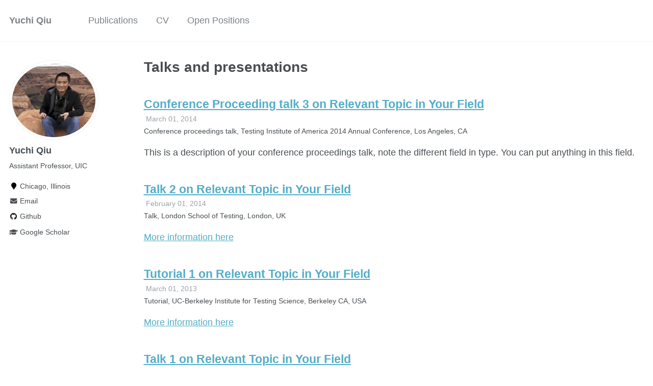

--- FILE ---
content_type: text/html; charset=utf-8
request_url: https://yuchiqiu.github.io/talks/
body_size: 2688
content:
<!doctype html><html lang="en" class="no-js"><head><meta charset="utf-8"> <!-- begin SEO --><title>Talks and presentations - Yuchi Qiu</title><meta property="og:locale" content="en-US"><meta property="og:site_name" content="Yuchi Qiu"><meta property="og:title" content="Talks and presentations"><link rel="canonical" href="https://YuchiQiu.github.io/talks/"><meta property="og:url" content="https://YuchiQiu.github.io/talks/"> <script type="application/ld+json"> { "@context" : "http://schema.org", "@type" : "Person", "name" : "Your Name", "url" : "https://YuchiQiu.github.io", "sameAs" : null } </script> <!-- end SEO --><link href="https://YuchiQiu.github.io/feed.xml" type="application/atom+xml" rel="alternate" title="Yuchi Qiu Feed"> <!-- http://t.co/dKP3o1e --><meta name="HandheldFriendly" content="True"><meta name="MobileOptimized" content="320"><meta name="viewport" content="width=device-width, initial-scale=1.0"> <script> document.documentElement.className = document.documentElement.className.replace(/\bno-js\b/g, '') + ' js '; </script> <!-- For all browsers --><link rel="stylesheet" href="https://YuchiQiu.github.io/assets/css/main.css"><meta http-equiv="cleartype" content="on"> <!-- start custom head snippets --><link rel="apple-touch-icon" sizes="57x57" href="https://YuchiQiu.github.io/images/apple-touch-icon-57x57.png?v=M44lzPylqQ"><link rel="apple-touch-icon" sizes="60x60" href="https://YuchiQiu.github.io/images/apple-touch-icon-60x60.png?v=M44lzPylqQ"><link rel="apple-touch-icon" sizes="72x72" href="https://YuchiQiu.github.io/images/apple-touch-icon-72x72.png?v=M44lzPylqQ"><link rel="apple-touch-icon" sizes="76x76" href="https://YuchiQiu.github.io/images/apple-touch-icon-76x76.png?v=M44lzPylqQ"><link rel="apple-touch-icon" sizes="114x114" href="https://YuchiQiu.github.io/images/apple-touch-icon-114x114.png?v=M44lzPylqQ"><link rel="apple-touch-icon" sizes="120x120" href="https://YuchiQiu.github.io/images/apple-touch-icon-120x120.png?v=M44lzPylqQ"><link rel="apple-touch-icon" sizes="144x144" href="https://YuchiQiu.github.io/images/apple-touch-icon-144x144.png?v=M44lzPylqQ"><link rel="apple-touch-icon" sizes="152x152" href="https://YuchiQiu.github.io/images/apple-touch-icon-152x152.png?v=M44lzPylqQ"><link rel="apple-touch-icon" sizes="180x180" href="https://YuchiQiu.github.io/images/apple-touch-icon-180x180.png?v=M44lzPylqQ"><link rel="icon" type="image/png" href="https://YuchiQiu.github.io/images/favicon-32x32.png?v=M44lzPylqQ" sizes="32x32"><link rel="icon" type="image/png" href="https://YuchiQiu.github.io/images/android-chrome-192x192.png?v=M44lzPylqQ" sizes="192x192"><link rel="icon" type="image/png" href="https://YuchiQiu.github.io/images/favicon-96x96.png?v=M44lzPylqQ" sizes="96x96"><link rel="icon" type="image/png" href="https://YuchiQiu.github.io/images/favicon-16x16.png?v=M44lzPylqQ" sizes="16x16"><link rel="manifest" href="https://YuchiQiu.github.io/images/manifest.json?v=M44lzPylqQ"><link rel="mask-icon" href="https://YuchiQiu.github.io/images/safari-pinned-tab.svg?v=M44lzPylqQ" color="#000000"><link rel="shortcut icon" href="/images/favicon.ico?v=M44lzPylqQ"><meta name="msapplication-TileColor" content="#000000"><meta name="msapplication-TileImage" content="https://YuchiQiu.github.io/images/mstile-144x144.png?v=M44lzPylqQ"><meta name="msapplication-config" content="https://YuchiQiu.github.io/images/browserconfig.xml?v=M44lzPylqQ"><meta name="theme-color" content="#ffffff"><link rel="stylesheet" href="https://YuchiQiu.github.io/assets/css/academicons.css"/> <script type="text/x-mathjax-config"> MathJax.Hub.Config({ TeX: { equationNumbers: { autoNumber: "all" } } }); </script> <script type="text/x-mathjax-config"> MathJax.Hub.Config({ tex2jax: { inlineMath: [ ['$','$'], ["\\(","\\)"] ], processEscapes: true } }); </script> <script src='https://cdnjs.cloudflare.com/ajax/libs/mathjax/2.7.4/latest.js?config=TeX-MML-AM_CHTML' async></script> <!-- end custom head snippets --></head><body> <!--[if lt IE 9]><div class="notice--danger align-center" style="margin: 0;">You are using an <strong>outdated</strong> browser. Please <a href="http://browsehappy.com/">upgrade your browser</a> to improve your experience.</div><![endif]--><div class="masthead"><div class="masthead__inner-wrap"><div class="masthead__menu"><nav id="site-nav" class="greedy-nav"> <button><div class="navicon"></div></button><ul class="visible-links"><li class="masthead__menu-item masthead__menu-item--lg"><a href="https://YuchiQiu.github.io/">Yuchi Qiu</a></li><li class="masthead__menu-item"><a href="https://YuchiQiu.github.io/publications/">Publications</a></li><li class="masthead__menu-item"><a href="https://YuchiQiu.github.io/cv/">CV</a></li><li class="masthead__menu-item"><a href="https://YuchiQiu.github.io/Open Positions/">Open Positions</a></li></ul><ul class="hidden-links hidden"></ul></nav></div></div></div><div id="main" role="main"><div class="sidebar sticky"><div itemscope itemtype="http://schema.org/Person"><div class="author__avatar"> <img src="https://YuchiQiu.github.io/images/photo2.png" class="author__avatar" alt="Yuchi Qiu"></div><div class="author__content"><h3 class="author__name">Yuchi Qiu</h3><p class="author__bio">Assistant Professor, UIC</p></div><div class="author__urls-wrapper"> <button class="btn btn--inverse">Follow</button><ul class="author__urls social-icons"><li><i class="fa fa-fw fa-map-marker" aria-hidden="true"></i> Chicago, Illinois</li><li><a href="mailto:qiuyuchi@uic.edu"><i class="fas fa-fw fa-envelope" aria-hidden="true"></i> Email</a></li><li><a href="https://github.com/YuchiQiu"><i class="fab fa-fw fa-github" aria-hidden="true"></i> Github</a></li><li><a href="https://scholar.google.com/citations?hl=en&view_op=list_works&authuser=1&gmla=AFix5MZDsXiqqbtkwgum58pNe83xCUPyZp2YrgkgVTRhDGAyAUYEEUmlbIWVsHSYn3Zx422_5WqOERoZn5n0bg&user=QGKhmEQAAAAJ"><i class="fas fa-fw fa-graduation-cap"></i> Google Scholar</a></li></ul></div></div></div><div class="archive"><h1 class="page__title">Talks and presentations</h1><div class="list__item"><article class="archive__item" itemscope itemtype="http://schema.org/CreativeWork"><h2 class="archive__item-title" itemprop="headline"> <a href="https://YuchiQiu.github.io/talks/2014-03-01-talk-3" rel="permalink">Conference Proceeding talk 3 on Relevant Topic in Your Field </a></h2><p class="page__meta"><i class="fa fa-clock-o" aria-hidden="true"></i> March 01, 2014</p><p class="archive__item-excerpt" itemprop="description">Conference proceedings talk, Testing Institute of America 2014 Annual Conference, Los Angeles, CA<p class="archive__item-excerpt" itemprop="description"><p>This is a description of your conference proceedings talk, note the different field in type. You can put anything in this field.</p></p></article></div><div class="list__item"><article class="archive__item" itemscope itemtype="http://schema.org/CreativeWork"><h2 class="archive__item-title" itemprop="headline"> <a href="https://YuchiQiu.github.io/talks/2014-02-01-talk-2" rel="permalink">Talk 2 on Relevant Topic in Your Field </a></h2><p class="page__meta"><i class="fa fa-clock-o" aria-hidden="true"></i> February 01, 2014</p><p class="archive__item-excerpt" itemprop="description">Talk, London School of Testing, London, UK<p class="archive__item-excerpt" itemprop="description"><p><a href="http://example2.com">More information here</a></p></p></article></div><div class="list__item"><article class="archive__item" itemscope itemtype="http://schema.org/CreativeWork"><h2 class="archive__item-title" itemprop="headline"> <a href="https://YuchiQiu.github.io/talks/2013-03-01-tutorial-1" rel="permalink">Tutorial 1 on Relevant Topic in Your Field </a></h2><p class="page__meta"><i class="fa fa-clock-o" aria-hidden="true"></i> March 01, 2013</p><p class="archive__item-excerpt" itemprop="description">Tutorial, UC-Berkeley Institute for Testing Science, Berkeley CA, USA<p class="archive__item-excerpt" itemprop="description"><p><a href="http://exampleurl.com">More information here</a></p></p></article></div><div class="list__item"><article class="archive__item" itemscope itemtype="http://schema.org/CreativeWork"><h2 class="archive__item-title" itemprop="headline"> <a href="https://YuchiQiu.github.io/talks/2012-03-01-talk-1" rel="permalink">Talk 1 on Relevant Topic in Your Field </a></h2><p class="page__meta"><i class="fa fa-clock-o" aria-hidden="true"></i> March 01, 2012</p><p class="archive__item-excerpt" itemprop="description">Talk, UC San Francisco, Department of Testing, San Francisco, California<p class="archive__item-excerpt" itemprop="description"><p>This is a description of your talk, which is a markdown files that can be all markdown-ified like any other post. Yay markdown!</p></p></article></div></div></div><div class="page__footer"><footer> <!-- start custom footer snippets --> <a href="/sitemap/">Sitemap</a> <!-- end custom footer snippets --><div class="page__footer-follow"><ul class="social-icons"><li><strong>Follow:</strong></li><li><a href="http://github.com/YuchiQiu"><i class="fab fa-github" aria-hidden="true"></i> GitHub</a></li><li><a href="https://YuchiQiu.github.io/feed.xml"><i class="fa fa-fw fa-rss-square" aria-hidden="true"></i> Feed</a></li></ul></div><div class="page__footer-copyright">&copy; 2025 Your Name. Powered by <a href="http://jekyllrb.com" rel="nofollow">Jekyll</a> &amp; <a href="https://github.com/academicpages/academicpages.github.io">AcademicPages</a>, a fork of <a href="https://mademistakes.com/work/minimal-mistakes-jekyll-theme/" rel="nofollow">Minimal Mistakes</a>.</div></footer></div><script src="https://YuchiQiu.github.io/assets/js/main.min.js"></script> <script> (function(i,s,o,g,r,a,m){i['GoogleAnalyticsObject']=r;i[r]=i[r]||function(){ (i[r].q=i[r].q||[]).push(arguments)},i[r].l=1*new Date();a=s.createElement(o), m=s.getElementsByTagName(o)[0];a.async=1;a.src=g;m.parentNode.insertBefore(a,m) })(window,document,'script','//www.google-analytics.com/analytics.js','ga'); ga('create', '', 'auto'); ga('send', 'pageview'); </script></body></html>
